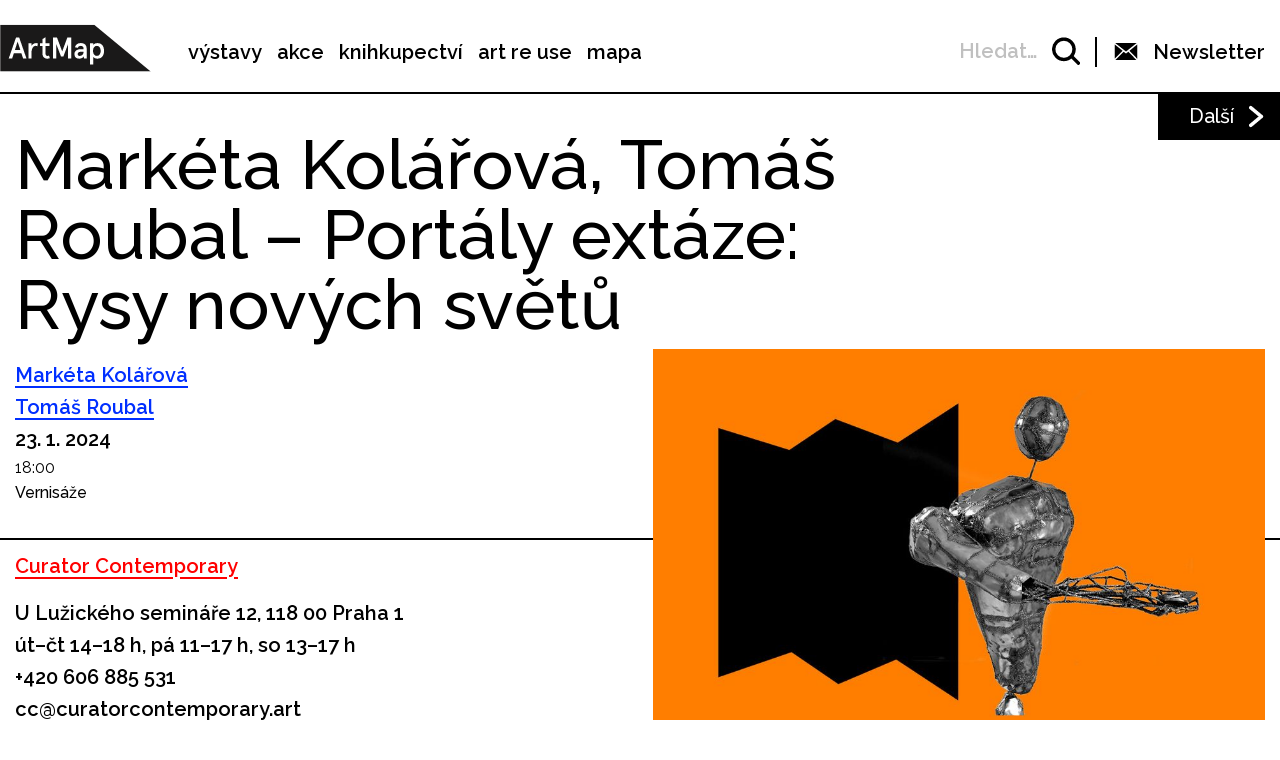

--- FILE ---
content_type: text/html; charset=UTF-8
request_url: https://www.artmap.cz/marketa-kolarova-tomas-roubal-portaly-extaze-rysy-novych-svetu-2/?eventsPage=2&eventsType=related
body_size: 28861
content:

<!DOCTYPE html>
<html lang="cs-CZ" prefix="og: http://ogp.me/ns#">
<head>
	<meta charset="UTF-8">
	<meta name="viewport" content="width=device-width, initial-scale=1.0">
	<meta http-equiv="X-UA-Compatible" content="ie=edge">
	<link href="https://fonts.googleapis.com/css?family=Raleway:400,500,600,700" rel="stylesheet">

	<link rel="stylesheet" href="/assets/libs/slick.css">
		<link rel="stylesheet" href="/assets/styles/1738919849-index.css?570379600">

	<script>
		var ajaxUrl = ""+'/api';
	</script>
	<script>(function(w,d,s,l,i){w[l]=w[l]||[];w[l].push({'gtm.start':
	new Date().getTime(),event:'gtm.js'});var f=d.getElementsByTagName(s)[0],
	j=d.createElement(s),dl=l!='dataLayer'?'&l='+l:'';j.async=true;j.src=
	'https://www.googletagmanager.com/gtm.js?id='+i+dl;f.parentNode.insertBefore(j,f);
	})(window,document,'script','dataLayer',"GTM-5JLQF85");</script>
	<script
		src="https://code.jquery.com/jquery-3.3.1.min.js"
		integrity="sha256-FgpCb/KJQlLNfOu91ta32o/NMZxltwRo8QtmkMRdAu8="
		crossorigin="anonymous"></script>
	<link href="https://cdnjs.cloudflare.com/ajax/libs/select2/4.0.6-rc.0/css/select2.min.css" rel="stylesheet">
	<script src="https://cdnjs.cloudflare.com/ajax/libs/select2/4.0.6-rc.0/js/select2.min.js"></script>
	<script src="https://cdnjs.cloudflare.com/ajax/libs/select2/4.0.5/js/i18n/cs.js"></script>
	<script src="https://unpkg.com/masonry-layout@4/dist/masonry.pkgd.min.js"></script>
	<script src="https://cdnjs.cloudflare.com/ajax/libs/outdated-browser/1.1.5/outdatedbrowser.js"></script>
	<link href="https://cdnjs.cloudflare.com/ajax/libs/outdated-browser/1.1.5/outdatedbrowser.css" rel="stylesheet">
	<script src="https://cdnjs.cloudflare.com/polyfill/v3/polyfill.min.js"></script>

<title>Markéta Kolářová, Tomáš Roubal – Portály extáze: Rysy nových světů -</title>
<link rel="alternate" hreflang="cs" href="https://www.artmap.cz/marketa-kolarova-tomas-roubal-portaly-extaze-rysy-novych-svetu-2/" />

<!-- This site is optimized with the Yoast SEO plugin v8.2.1 - https://yoast.com/wordpress/plugins/seo/ -->
<link rel="canonical" href="https://www.artmap.cz/marketa-kolarova-tomas-roubal-portaly-extaze-rysy-novych-svetu-2/" />
<meta property="og:locale" content="cs_CZ" />
<meta property="og:type" content="article" />
<meta property="og:title" content="Markéta Kolářová, Tomáš Roubal – Portály extáze: Rysy nových světů -" />
<meta property="og:description" content="Kouzelný let, vstup do nebe, sestup do podsvětí. Výstava Portály extáze: Rysy nových světů láká k objevování, které na svých obrazech přináší Markéta Kolářová a které kriticky komentuje svými sochařskými objekty Tomáš Roubal. &nbsp;  Extatická zkušenost je považována v pravém slova smyslu za zkušenost náboženskou. Pouze šaman je velkým mistrem extáze. Může být také básníkem, &hellip;" />
<meta property="og:url" content="https://www.artmap.cz/marketa-kolarova-tomas-roubal-portaly-extaze-rysy-novych-svetu-2/" />
<meta name="twitter:card" content="summary_large_image" />
<meta name="twitter:description" content="Kouzelný let, vstup do nebe, sestup do podsvětí. Výstava Portály extáze: Rysy nových světů láká k objevování, které na svých obrazech přináší Markéta Kolářová a které kriticky komentuje svými sochařskými objekty Tomáš Roubal. &nbsp;  Extatická zkušenost je považována v pravém slova smyslu za zkušenost náboženskou. Pouze šaman je velkým mistrem extáze. Může být také básníkem, [&hellip;]" />
<meta name="twitter:title" content="Markéta Kolářová, Tomáš Roubal – Portály extáze: Rysy nových světů -" />
<!-- / Yoast SEO plugin. -->

<link rel='dns-prefetch' href='//s.w.org' />
<link rel='https://api.w.org/' href='https://www.artmap.cz/wp-json/' />
<link rel='shortlink' href='https://www.artmap.cz/?p=168201' />
<link rel="alternate" type="application/json+oembed" href="https://www.artmap.cz/wp-json/oembed/1.0/embed?url=https%3A%2F%2Fwww.artmap.cz%2Fmarketa-kolarova-tomas-roubal-portaly-extaze-rysy-novych-svetu-2%2F" />
<link rel="alternate" type="text/xml+oembed" href="https://www.artmap.cz/wp-json/oembed/1.0/embed?url=https%3A%2F%2Fwww.artmap.cz%2Fmarketa-kolarova-tomas-roubal-portaly-extaze-rysy-novych-svetu-2%2F&#038;format=xml" />
<meta name="generator" content="WPML ver:4.0.7 stt:9;" />
</head>
<body class="event-template-default single single-event postid-168201">
	<noscript><iframe src="https://www.googletagmanager.com/ns.html?id=GTM-5JLQF85" height="0" width="0" style="display:none;visibility:hidden"></iframe></noscript>
	<!-- Global site tag (gtag.js) - Google Analytics -->
	<script async src="https://www.googletagmanager.com/gtag/js?id=UA-145313875-1"></script>
	<script>
	window.dataLayer = window.dataLayer || [];
	function gtag(){dataLayer.push(arguments);}
	gtag('js', new Date());
	gtag('config', 'UA-145313875-1');
	</script>
	

<script>
	;(function(){
		(window.initComponents = window.initComponents || []).push({"name":"shapes","data":{"url":"\/assets\/sprites\/1738919849-shapes.svg?1729890948"},"place":null})
	})();
</script>

<nav class="menu">
	<div class="menu-links">
		<a href="/" class="menu-links-logo">

<svg class="shape shape-logo "><use xlink:href="#shape-logo"></use></svg>
		</a>

		<ul id="menu-hlavni-menu" class="menu-links-items"><li id="menu-item-12450" class="menu-item menu-item-type-post_type menu-item-object-page menu-item-12450"><a href="https://www.artmap.cz/vystavy/">výstavy</a></li>
<li id="menu-item-12451" class="menu-item menu-item-type-post_type menu-item-object-page menu-item-12451"><a href="https://www.artmap.cz/akce/">akce</a></li>
<li id="menu-item-12452" class="menu-item menu-item-type-custom menu-item-object-custom menu-item-12452"><a target="_blank" href="https://knihy.artmap.cz/">knihkupectví</a></li>
<li id="menu-item-122748" class="menu-item menu-item-type-custom menu-item-object-custom menu-item-122748"><a target="_blank" href="https://reuse.artmap.cz/">art re use</a></li>
<li id="menu-item-197979" class="menu-item menu-item-type-custom menu-item-object-custom menu-item-197979"><a target="_blank" href="https://mapa.artmap.cz/">mapa</a></li>
</ul>

	</div>
	<div class="menu-control">
<form action="search" class="expandSearch">
	<label class="expandSearch-in">
		<input
			type="text"
			placeholder="Hledejte…"
			class="expandSearch-input"
			id="search"
			name="search"
			minlength="3"
	>
		<span class="expandSearch-label">
			<span class="expandSearch-label-in">
				Hledat…
			</span>
		</span>
		<span class="expandSearch-icon">
<svg class="shape shape-icon-search "><use xlink:href="#shape-icon-search"></use></svg>
</span>
	</label>
</form>
		<div class="menu-control-border"></div>
		<div class="menu-control-item view-newsletter">

<svg class="shape shape-email-logo "><use xlink:href="#shape-email-logo"></use></svg>
			<p class="menu-control-item-text">Newsletter</p>
		</div>
		<div class="menu-control-searchShortcut">
			<a href="/search/">

<svg class="shape shape-icon-search "><use xlink:href="#shape-icon-search"></use></svg>
			</a>
		</div>
		<div class="menu-control-bars">
			<div class="menu-control-bar"></div>
			<div class="menu-control-bar"></div>
			<div class="menu-control-bar"></div>
		</div>
	</div>

<div id="newsletter" class="newsletter">
	<div class="newsletter-cross">

<svg class="shape shape-cross "><use xlink:href="#shape-cross"></use></svg>
	</div>

	<div class="newsletter-wrapper view-email is-active">
		<h3 class="newsletter-title">Přihlaste se k odběru novinek</h3>

		<script>
			(function (w,d,s,o,f,js,fjs) {
				w['ecm-widget']=o;w[o] = w[o] || function () { (w[o].q = w[o].q || []).push(arguments) };
				js = d.createElement(s), fjs = d.getElementsByTagName(s)[0];
				js.id = '4-f67e22c6c3dacfc9b77b6b40399abc16'; js.dataset.a = 'artmap'; js.src = f; js.async = 1; fjs.parentNode.insertBefore(js, fjs);
			}(window, document, 'script', 'ecmwidget', 'https://d70shl7vidtft.cloudfront.net/widget.js'));
		</script>
        <div id="f-4-f67e22c6c3dacfc9b77b6b40399abc16"></div>

	</div>
	<script>
		initComponents.push(
			{
				name: 'toggleClass',
				data: {
					toggleClass: 'is-active',
					trigger: '.newsletter-cross, .menu-control-item.view-newsletter',
					place: '.newsletter'
				}
			}
		)
	</script>
</div>

	<script>
		initComponents.push({
			name: 'toggleClass',
			data: {
				toggleClass: 'active',
				trigger: '.menu-control-bars',
				place: '.menu, .sidemenu'
			}
		})
	</script>
</nav>
<nav class="sidemenu">
	<div class="sidemenu-in">
	<ul id="menu-hlavni-menu-1" class="sidemenu-items view-main"><li class="menu-item menu-item-type-post_type menu-item-object-page menu-item-12450"><a href="https://www.artmap.cz/vystavy/">výstavy</a></li>
<li class="menu-item menu-item-type-post_type menu-item-object-page menu-item-12451"><a href="https://www.artmap.cz/akce/">akce</a></li>
<li class="menu-item menu-item-type-custom menu-item-object-custom menu-item-12452"><a target="_blank" href="https://knihy.artmap.cz/">knihkupectví</a></li>
<li class="menu-item menu-item-type-custom menu-item-object-custom menu-item-122748"><a target="_blank" href="https://reuse.artmap.cz/">art re use</a></li>
<li class="menu-item menu-item-type-custom menu-item-object-custom menu-item-197979"><a target="_blank" href="https://mapa.artmap.cz/">mapa</a></li>
</ul>

	<ul id="menu-patickove-menu" class="sidemenu-items view-footer"><li id="menu-item-12453" class="menu-item menu-item-type-post_type menu-item-object-page menu-item-12453"><a href="https://www.artmap.cz/instituce/">Instituce</a></li>
<li id="menu-item-12454" class="menu-item menu-item-type-post_type menu-item-object-page menu-item-12454"><a href="https://www.artmap.cz/umelci/">Umělci</a></li>
<li id="menu-item-70355" class="menu-item menu-item-type-post_type menu-item-object-page menu-item-70355"><a href="https://www.artmap.cz/archiv/">Archiv výstav a akcí</a></li>
<li id="menu-item-70358" class="menu-item menu-item-type-post_type menu-item-object-page menu-item-70358"><a href="https://www.artmap.cz/pdf-mapy/">Tištěné mapy v pdf</a></li>
</ul>


<div class="btn view-center view-icon view-wideOnMobile">
	<a href="#"  class="btn-in ">
			<span class="btn-icon">

<svg class="shape shape-email-logo "><use xlink:href="#shape-email-logo"></use></svg>
			</span>
		Newsletter
	</a>
</div>
	</div>
</nav>

	
	<div class="post">
		<div class="post-arrows">


			<a href="https://www.artmap.cz/rytecka-rodina-balzeru-ve-sbirkach-zcg/" class="post-arrows-item">
				
					<p class="post-arrows-item-text">Další</p>

<svg class="shape shape-arrow-right "><use xlink:href="#shape-arrow-right"></use></svg>
			</a>
		</div>

		<h1 class="post-title">Markéta Kolářová, Tomáš Roubal – Portály extáze: Rysy nových světů</h1>

		<div class="post-in">
			<div class="post-content">
				<div class="post-info post-spacing">
					<div class="more-hidden post-artists">
							<a href="https://www.artmap.cz/artist/marketa-kolarova/" class="link-underlined link-artist post-artists-link text-bold">Markéta Kolářová</a>
							<a href="https://www.artmap.cz/artist/tomas-roubal/" class="link-underlined link-artist post-artists-link text-bold">Tomáš Roubal</a>
					</div>
					<p class="text-bold">23. 1. 2024 </p>

					<div>
						<span>18:00</span>
					</div>
					<p>Vernisáže</p>
				</div>



				<div class="post-info post-spacing">

					<a href="https://www.artmap.cz/curator-contemporary/" class="link-underlined link-institution text-bold">Curator Contemporary</a>



					<p class="text-bold text-spaceless">U Lužického semináře 12, 118 00 Praha 1</p>

					<div class="text-bold text-spaceless"><p>út–čt 14–18 h, pá 11–17 h, so 13–17 h</p></div>
					<div>
						
							<a href="tel: +420 606 885 531" class="text-bold"> +420 606 885 531</a>

							<a href="mailto:cc@curatorcontemporary.art" class="text-bold link-underlined link-block">cc@curatorcontemporary.art</a>





<div class="icon-list">
	<a href="https://www.facebook.com/CuratorContemporary/" class="icon-list-item" title="https://www.facebook.com/CuratorContemporary/" target="_blank">
		
<svg class="shape shape-round-fb "><use xlink:href="#shape-round-fb"></use></svg>

	</a>
	<a href="https://www.instagram.com/curatorcontemporary/" class="icon-list-item" title="https://www.instagram.com/curatorcontemporary/" target="_blank">
		
<svg class="shape shape-round-ig "><use xlink:href="#shape-round-ig"></use></svg>

	</a>
</div>
					</div>

				</div>

				<div class="post-image-mobile">
					<img src="https://snappycdn.net/artmap/dJ5aZeT8MnYfEiSgMmLMqHFn5WKHyK1PSsF6g9erN-o/fill/960/638/ce/1/aHR0cHM6Ly9zMy5ldS1jZW50cmFsLTEuYW1hem9uYXdzLmNvbS91cGxvYWRzLm1hbmdvd2ViLm9yZy9hcnRtYXAvcHJvZC91cGxvYWRzLzIwMjQvMDEvQ0M4LUhlYWRlci0xLXdlYi5qcGc.jpg" alt="" class="post-image-img">
					<p class="text-spaceless text-sub">grafika: Petr Babák, Martin Ponec (Laboratoř) </p>
				</div>

				<div class="post-body">
					<p>Kouzelný let, vstup do nebe, sestup do podsvětí. Výstava <strong>Portály extáze: Rysy nových světů</strong> láká k objevování, které na svých obrazech přináší Markéta Kolářová a které kriticky komentuje svými sochařskými objekty Tomáš Roubal.</p>
<p>&nbsp; </p>
<p>Extatická zkušenost je považována v pravém slova smyslu za zkušenost náboženskou. Pouze šaman je velkým mistrem extáze. Může být také básníkem, jak napsal Mircea Eliade, autor knihy Šamanismus a archaické techniky extáze (1951). Proč by jím pak nebyla malířka, která extatické zkušenosti přenáší na plátna. Kolářová se ve své tvorbě dlouhodobě věnuje mytologii a zobrazování mysticko-fantaskních světů, odkrývání poloh různých kultur a jejich propojování v nové celky. Eliade definuje šamanismus jako techniku extáze. Kolářová pobízí diváka, aby odhalil nové světy, které v sobě snoubí extatické zkušenosti z míst, kde má právě šamanismus svou hlubokou stopu.</p>
<p>&nbsp; </p>
<p><strong>Markéta Kolářová</strong> (*1993) studovala na pražské Akademii výtvarných umění v ateliéru Malba III. pod vedením Michaela Rittsteina, absolvovala v roce 2019 v ateliéru Malba III. vedeném Josefem Bolfem. Její nový soubor z posledních dvou let přináší estetickou zkušenost z prostředí jihovýchodní Asie, jejíž kulturu opakovaně jezdí poznávat. Obrazy Kolářové vtahují do mystického světa. Přináší exotickou krajinnou zkušenost, kterou usměrňuje do barvového spektra vlastního střední Evropě a vytváří tak adaptaci živé subjektivní krajiny. Potlačuje zářivost, podněcuje zádumčivost a tvoří zcela nové barevné vyznění, které v kombinaci v práci s páskami vytváří specifické vizuální vyznění. Figury na jejích obrazech vykazují rysy a typologii určitého etnika, ale stávají se záměrně spíše projekčním plátnem, které konkrétní tváře nedefinuje. Nesou tak univerzální platnost a nadčasovost. Na výstavě jsou zobrazeny jak malířsky, tak i v podobě objektů. Skrze tuto volnost pak Kolářová nevytváří studii ani záznam, ale právě nové světy a figury, a to jak z hlediska zpodobnění krajiny, tak i skrze abstrahované portréty. Situace na jejích obrazech otevírají příběhy, které nemají jednu konečnou interpretaci – malířka se pohybuje v tenzi nastiňování a nedořečenosti. Takový vklad volnosti je pro diváka prostorem, do kterého se může nechat vtáhnout a jenž může společně skrze svou fantazii utvářet a vykládat. Zcela novým tvůrčím výstupem, který na výstavě Kolářová představuje, jsou paravany. Jeden je volně ovlivněn kulturou Filipín, druhý nese malbu na hedvábí. Princip odkrývání a vstupování je tak umocněn skrze tyto autorské objekty.</p>
<p>&nbsp; </p>
<p>Extázi v dalším možném nazírání pak ohledává <strong>Tomáš Roubal</strong> (*1982). Absolvoval v roce 2008 u Róberta Jančoviče na Katedře grafiky a dalších médií Vysoké školy výtvarných umění v Bratislavě. Skrze své kriticky angažované sochařské objekty reaguje na omamné látky, které jsou součástí zábav a marnivých večírků. Kritika užívání takových látek je pak v souladu s figurativním zpodobněním. Roubal pracuje výlučně v materii kovu. Estetika jeho děl je postavená na autorské technologii a technice ručního 3D tisku kovu. Přestože objekty vznikají ve svařovací kukle, respirátoru a celý tento ryze průmyslový počin je velmi zdlouhavý, výstup je překvapivě velmi organický. Jeho syrovost úderně atakuje témata, které Roubal ve svých dílech předkládá. Chladnost a přímočarost ponechává témata v otevřenosti, v jaké je jen může divák zpracovat. Objekt Dealer (2023) explicitně zobrazuje tematiku možnosti vstoupit do nového světa skrze pilulky. Nejedná se ale o pobídku k akceptaci, ale pohled na personu, jejíž estetizace nevypovídá o spokojenosti, která by užití takových pilulí přinesla. I další figurativní zpodobnění odráží spíše fragmentární rozklad, který ještě stále drží v celku, ale jeho konzistence je deformovaná. Chladné portály, totemické vstupní brány, jsou pak možností, jestli vstoupit nebo objevovat nové světy jinými způsoby, bez užití jakýchkoli látek, které by lidskou bytost postupně ničily kvůli dočasnému nutkání prožít extázi.</p>
<p> &nbsp;</p>
<p>Oba autoři tematizují nové světy. Výstava ukazuje dvě podoby extáze, stejně tak jako dvě diametrálně odlišné tvůrčí polohy, které se ve svém kontrastu dialogicky propojují. Kolářová vtahuje do prožití nově stvořené krajiny a její kultury, Roubal poukazuje na škodlivost a následky rychlé cesty k extázi skrze návykové látky. Do podsvětí nemusí vtahovat ale jen syntetické látky – tou nejbližší temnou rukou, která stahuje na dno, bývá alkohol. Všude dostupný a stále řazený mezi legální látky. Přestože je klasifikován jako látka s vysokou mírou závislosti, paradoxně je neodmyslitelnou součástí kultury a je zcela dostupný – na rozdíl od extáze, jejíž účinky se naopak zkoumají v asistované terapii pro posttraumatické stresové poruchy. Všechny tyto světy jsou ale zakryté paravanem a ne každý se branou vrátí. Jen rozum vyvede člověka z pekla emocí, pakliže je ještě zdravý.</p>
<p>&nbsp; </p>
<p><strong>kurátorka</strong>: Bára Alex Kašparová</p>

				</div>

			</div>

			<div class="post-image">
				<img src="https://snappycdn.net/artmap/dJ5aZeT8MnYfEiSgMmLMqHFn5WKHyK1PSsF6g9erN-o/fill/960/638/ce/1/aHR0cHM6Ly9zMy5ldS1jZW50cmFsLTEuYW1hem9uYXdzLmNvbS91cGxvYWRzLm1hbmdvd2ViLm9yZy9hcnRtYXAvcHJvZC91cGxvYWRzLzIwMjQvMDEvQ0M4LUhlYWRlci0xLXdlYi5qcGc.jpg" alt="" class="post-image-img">
				<p class="text-spaceless text-sub">grafika: Petr Babák, Martin Ponec (Laboratoř) </p>
			</div>
		</div>

		<script>
			initComponents.push({
				name: 'toggleClass',
				data: {
					toggleClass: 'more-hidden',
					trigger: '.post-artists-text',
					place: '.post-artists'
				}
			})
			</script>

	</div>


	






<div class="sidebysides type-related">

	<div class="sidebyside view-onlyOneButton">
		<div class="sidebyside-in">
			<div class="sidebyside-parts">
<div  class="sidebyside-part udalosti-pobliz">
	<h2 class="sidebyside-part-title">Události poblíž</h2>
		<div class="paged">
			<div class="sidebyside-part-items">


<div class="item-event view-sidebyside">
	<a href="https://www.artmap.cz/rozsafny-krest-basnicke-sbirky-pavla-mately-ted-uz-bylo/" class="item-event-image">
			<img src="https://snappycdn.net/artmap/K9dQj75owpjt41PCsmQgFrC05rUu5378kFVyGL773kc/fill/960/540/ce/1/[base64].jpg" alt="" class="item-event-image-img">
	</a>
	<a href="https://www.artmap.cz/rozsafny-krest-basnicke-sbirky-pavla-mately-ted-uz-bylo/" class="item-event-title">Rozšafný křest básnické sbírky Pavla Mately: Teď, už bylo</a>



<p class="item-event-subtext">
	<span class="item-event-date">27. 01. 2026 19:00</span>
	 / Ostatní akce
	<br>
		Farmstudio

	 / Praha 3 – Žižkov
</p>
</div>

<div class="item-event view-sidebyside">
	<a href="https://www.artmap.cz/klara-korbelova-nebe-peklo-raj-2/" class="item-event-image">
			<img src="https://snappycdn.net/artmap/Cy3G4175yp1LFzVOxb8u_RHAFqigYxkWvfmuJSBCJa8/fill/960/540/ce/1/aHR0cHM6Ly9zMy5ldS1jZW50cmFsLTEuYW1hem9uYXdzLmNvbS91cGxvYWRzLm1hbmdvd2ViLm9yZy9hcnRtYXAvcHJvZC91cGxvYWRzLzIwMjYvMDEvSU1HLTUzOTMtMS0uSlBH.jpg" alt="" class="item-event-image-img">
	</a>
	<a href="https://www.artmap.cz/klara-korbelova-nebe-peklo-raj-2/" class="item-event-title">Klára Korbelová – Nebe-peklo-ráj</a>



<p class="item-event-subtext">
	<span class="item-event-date">27. 01. 2026 19:00</span>
	 / Vernisáže
	<br>
		PLATFORMA 15

	 / Praha 3
</p>
</div>

<div class="item-event view-sidebyside">
	<a href="https://www.artmap.cz/kurt-gebauer-kurt-kolem-wily/" class="item-event-image">
			<img src="https://snappycdn.net/artmap/7uGcuVIEezuFBoIiKBLhHBsNdNmCzXwk0VQe2BgI7YY/fill/960/540/ce/1/aHR0cHM6Ly9zMy5ldS1jZW50cmFsLTEuYW1hem9uYXdzLmNvbS91cGxvYWRzLm1hbmdvd2ViLm9yZy9hcnRtYXAvcHJvZC91cGxvYWRzLzIwMjUvMTAvU25pbWVrLW9icmF6b3ZreS0yMDI1LTEwLTEzLXYtMTEuNDQuMDEucG5n.png" alt="" class="item-event-image-img">
	</a>
	<a href="https://www.artmap.cz/kurt-gebauer-kurt-kolem-wily/" class="item-event-title">Kurt Gebauer – Kurt kolem Wily</a>



<p class="item-event-subtext">
	<span class="item-event-date">Do 28. 01. 2026</span>
	 / Výstavy
	<br>
		Winternitzova vila

	 / Praha 5
</p>
</div>

<div class="item-event view-sidebyside">
	<a href="https://www.artmap.cz/veronika-richterova-merry-mushrooms/" class="item-event-image">
			<img src="https://snappycdn.net/artmap/YtQLplBVu8Q7p_poUZCFYwuTuOgW8UpWn4ABEVllRaw/fill/960/540/ce/1/aHR0cHM6Ly9zMy5ldS1jZW50cmFsLTEuYW1hem9uYXdzLmNvbS91cGxvYWRzLm1hbmdvd2ViLm9yZy9hcnRtYXAvcHJvZC91cGxvYWRzLzIwMjUvMTIvdW5uYW1lZC5qcGc.jpg" alt="" class="item-event-image-img">
	</a>
	<a href="https://www.artmap.cz/veronika-richterova-merry-mushrooms/" class="item-event-title">Veronika Richterová – Merry Mushrooms</a>



<p class="item-event-subtext">
	<span class="item-event-date">Do 28. 01. 2026</span>
	 / Výstavy
	<br>
		Galerie Havelka

	 / Praha 1
</p>
</div>

<div class="item-event view-sidebyside">
	<a href="https://www.artmap.cz/devade-architektura-prahy-mezi-prisnosti-a-diskotekou-3/" class="item-event-image">
			<img src="https://snappycdn.net/artmap/jkT-vSA0UVqx70PAjrDDKOJEqKAyFvIOkgceJifFlJ0/fill/943/530/ce/1/aHR0cHM6Ly9zMy5ldS1jZW50cmFsLTEuYW1hem9uYXdzLmNvbS91cGxvYWRzLm1hbmdvd2ViLm9yZy9hcnRtYXAvcHJvZC91cGxvYWRzLzIwMjUvMTIvU25pbWVrLW9icmF6b3ZreS0yMDI1LTEyLTIzLTIyMzkwNC5wbmc.png" alt="" class="item-event-image-img">
	</a>
	<a href="https://www.artmap.cz/devade-architektura-prahy-mezi-prisnosti-a-diskotekou-3/" class="item-event-title">DEVADE: Architektura Prahy mezi přísností a diskotékou</a>



<p class="item-event-subtext">
	<span class="item-event-date">28. 01. 2026 16:00</span>
	 / Pro děti
	<br>
		CAMP

	 / Praha 2
</p>
</div>

<div class="item-event view-sidebyside">
	<a href="https://www.artmap.cz/anna-neborova-jmenuji-se-cervena-2/" class="item-event-image">
			<img src="https://snappycdn.net/artmap/uv2xhtbUWuVE68IHzLfcjA2Hjq-kNhv6Y81g-76iGe8/fill/960/540/ce/1/aHR0cHM6Ly9zMy5ldS1jZW50cmFsLTEuYW1hem9uYXdzLmNvbS91cGxvYWRzLm1hbmdvd2ViLm9yZy9hcnRtYXAvcHJvZC91cGxvYWRzLzIwMjYvMDEvQ2VydmVuYS0yMDI1LW9sZWotcGxhdG5vLTE4MC1jbS14LTE0MC1jbS5KUEc.jpg" alt="" class="item-event-image-img">
	</a>
	<a href="https://www.artmap.cz/anna-neborova-jmenuji-se-cervena-2/" class="item-event-title">Anna Neborová – Jmenuji se Červená</a>



<p class="item-event-subtext">
	<span class="item-event-date">28. 01. 2026 18:00</span>
	 / Vernisáže
	<br>
		Galerie Petr Novotný

	 / Praha 7
</p>
</div>
			</div>

		</div>
</div>
<div  class="sidebyside-part doprovodne-akce">
	<h2 class="sidebyside-part-title">Doprovodné akce</h2>
		<p class="not-found">Bohužel, nenašly se žádné vhodné příspěvky.</p>
</div>
			</div>
		</div>

	</div>

	<div class="sidebysides-buttons">
		<div class="btn view-center js-groupedLoadmore view-loadmore">
	<a href="?eventsPage=3&amp;eventsType=related" class="btn-in ">
		Další
	</a>
</div>

	</div>
</div>



<div class="menu-footer">
	<div class="menu-footer-main">
		<ul id="menu-patickove-menu-1" class="menu-footer-items"><li class="menu-item menu-item-type-post_type menu-item-object-page menu-item-12453"><a href="https://www.artmap.cz/instituce/">Instituce</a></li>
<li class="menu-item menu-item-type-post_type menu-item-object-page menu-item-12454"><a href="https://www.artmap.cz/umelci/">Umělci</a></li>
<li class="menu-item menu-item-type-post_type menu-item-object-page menu-item-70355"><a href="https://www.artmap.cz/archiv/">Archiv výstav a akcí</a></li>
<li class="menu-item menu-item-type-post_type menu-item-object-page menu-item-70358"><a href="https://www.artmap.cz/pdf-mapy/">Tištěné mapy v pdf</a></li>
</ul>
	</div>
</div>
<div class="copyright">
	<div class="copyright-artmapLogo">
		<a href="/" class="copyright-artmapLogo-link">

<svg class="shape shape-logo "><use xlink:href="#shape-logo"></use></svg>
		</a>
	</div>
	<div class="menu-footer-secondary">
		<ul id="menu-male-menu-v-paticce" class="menu-footer-secondary-items"><li id="menu-item-70508" class="menu-item menu-item-type-post_type menu-item-object-page menu-item-70508"><a href="https://www.artmap.cz/kontakty/">Kontakty</a></li>
<li id="menu-item-70509" class="menu-item menu-item-type-post_type menu-item-object-page menu-item-70509"><a href="https://www.artmap.cz/o-artmap/">O ArtMap</a></li>
<li id="menu-item-127475" class="menu-item menu-item-type-post_type menu-item-object-page menu-item-127475"><a href="https://www.artmap.cz/podporte-nas/">Podpořte nás</a></li>
<li id="menu-item-70520" class="menu-item menu-item-type-custom menu-item-object-custom menu-item-70520"><a href="https://www.facebook.com/artmap.cz">Facebook</a></li>
<li id="menu-item-70353" class="menu-item menu-item-type-post_type menu-item-object-page menu-item-70353"><a href="https://www.artmap.cz/user-login/">Login</a></li>
</ul>
	</div>

	<div class="copyright-text">Artmap, z. s.<br>
Vojtěšská 196/18<br>
110 00 Praha 1<br>
IČ: 22906339<br>
DIČ: CZ22906339</div>
	<div style="display: flex;">
		<div class="copyright-text">ArtMap finančně podporují:<br>
Ministerstvo kultury ČR<br>
Hlavní město Praha<br>
 Statutární město Brno<br>
Státní fond kultury ČR<br>
Městská část Praha 1</div>
		<div style="display: flex; flex-direction: column; gap: 10px; padding-right: 20px; padding-left: 30px; align-items: start">
			<img src="https://s3.eu-central-1.amazonaws.com/uploads.mangoweb.org/artmap/prod/uploads/2024/06/ministerstvo-kultury.png" alt="Ministerstvo Kultury" style="height: 50px; object-fit: contain;">
			<img src="https://s3.eu-central-1.amazonaws.com/uploads.mangoweb.org/artmap/prod/uploads/2024/06/funded-by-eu.png" alt="Funded by EU" style="height: 50px; object-fit: contain;">
			<img src="https://s3.eu-central-1.amazonaws.com/uploads.mangoweb.org/artmap/prod/uploads/2024/06/narodni-plan-obnovy.png" alt="Narodni Plan Obnovy" style="height: 50px; object-fit: contain;">
		</div>
	</div>

</div>

<script type='text/javascript' src='https://www.artmap.cz/wp-includes/js/wp-embed.js?ver=4.9.8'></script>

		<script src="https://ajax.googleapis.com/ajax/libs/jquery/2.2.0/jquery.min.js" defer></script>
		<script src="/assets/libs/slick.js" defer></script>
		<script src="/assets/scripts/1738919849-index.js?1834138380" defer></script>
		<script>
			function addLoadEvent(func) {
				var oldonload = window.onload;
				if (typeof window.onload != 'function') {
					window.onload = func;
				} else {
					window.onload = function() {
						if (oldonload) {
							oldonload();
						}
						func();
					}
				}
			}
			//call plugin function after DOM ready
			addLoadEvent(function(){
				outdatedBrowser({
					bgColor: '#f26a45',
					color: '#ffffff',
					lowerThan: 'IE10',
					languagePath: ''
				})
			});
		</script>
	<div id="outdated">
		<h6>Váš prohlížeč je zastaralý!</h6>
		<p>Pro správné zobrazení těchto stránek aktualizujte svůj prohlížeč. <a id="btnUpdateBrowser" href="http://outdatedbrowser.com/cs">Aktualizovat prohlížeč nyní</a></p>
		<p class="last"><a href="#" id="btnCloseUpdateBrowser" title="Zavřít">&times;</a></p>
	</div>
</body>
</html>
